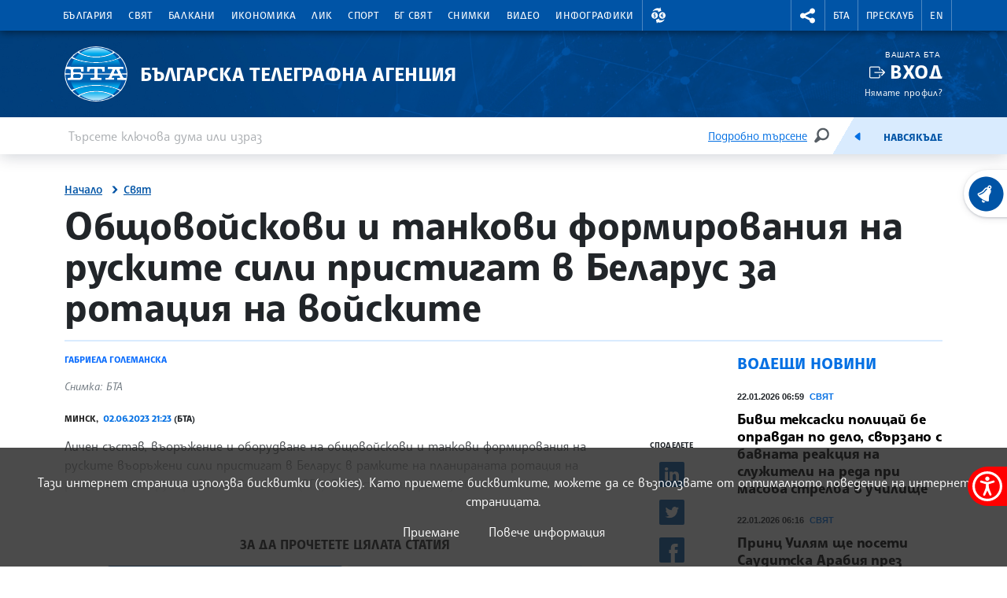

--- FILE ---
content_type: image/svg+xml
request_url: https://www.bta.bg/assets/images/svg/weather/13_cloud_rain_snow_grey.svg
body_size: 6317
content:
<svg xmlns="http://www.w3.org/2000/svg" viewBox="0 0 500 500" fill="#666666">
<path transform="translate(-20, 450) scale(1, -1)" d="M430.08 130.539c0 -33.9043 -27.582 -61.4902 -61.4912 -61.4902c-1.01855 0 -2.10449 0.0302734 -3.29785 0.0966797h-22.7939c-0.44043 -0.0566406 -0.880859 -0.0966797 -1.33105 -0.0966797s-0.890625 0.0400391 -1.33105 0.0966797h-0.255859l0.00488281 0.0410156
c-4.97656 0.757812 -8.78613 5.04297 -8.78613 10.2295c0 5.72461 4.63867 10.3682 10.3633 10.3682c0.163086 0 0.327148 -0.0205078 0.496094 -0.0253906v0.00488281h24.2129l0.291992 -0.015625c0.920898 -0.0507812 1.71484 -0.0761719 2.42676 -0.0761719
c22.5332 0 40.8682 18.3291 40.8682 40.8623c0 19.5693 -13.9316 36.4492 -33.1318 40.1201l-9.25684 1.77734l0.936523 9.37402c0.333008 3.39551 0.511719 6.83594 0.511719 10.2402c0 56.3975 -45.8848 102.282 -102.282 102.282
c-45.6904 0 -86.1895 -30.6895 -98.498 -74.6289l-1.93066 -6.8916l-7.13184 -0.604492c-31.4727 -2.6416 -56.1309 -29.4805 -56.1309 -61.1016c0 -27.7607 18.5605 -51.2207 43.9043 -58.7471c4.65918 -1.01855 8.14551 -5.16113 8.14551 -10.127
c0 -5.72461 -4.63867 -10.3633 -10.3623 -10.3633c-1.41797 0 -2.77539 0.287109 -4.00879 0.803711c-33.6846 10.1787 -58.3018 41.4727 -58.3018 78.4336c0 20.6846 7.72656 40.4277 21.7598 55.6035c12.3291 13.3369 28.5547 22.1182 46.2539 25.1543
c16.8604 49.249 63.7236 83.0869 116.307 83.0869c67.7627 0 122.9 -55.1367 122.9 -122.9c0 -1.17188 -0.015625 -2.35547 -0.0517578 -3.53223c24.2178 -8.5459 40.9912 -31.6318 40.9912 -57.9746z"></path>
<path transform="translate(-20, 450) scale(1, -1)" fill="#85d8f7" d="M234.911 52.7666c0 -15.5957 -12.6367 -28.2314 -28.2324 -28.2314c-15.5898 0 -28.2314 12.6357 -28.2314 28.2314s12.6416 65.874 28.2314 65.874c15.5957 0 28.2324 -50.2783 28.2324 -65.874zM276.741 78.9043c15.5898 0 28.2314 -50.2783 28.2314 -65.874
s-12.6416 -28.2314 -28.2314 -28.2314c-15.5957 0 -28.2373 12.6357 -28.2373 28.2314s12.6416 65.874 28.2373 65.874zM318.224 149.57l-11.0342 -2.31934l2.69824 -3.28125c1.4082 -1.70508 1.17285 -4.23438 -0.537109 -5.65332
c-1.70996 -1.40723 -4.23926 -1.17188 -5.65234 0.533203l-5.06445 6.13379c-0.101562 0.12207 -0.183594 0.265625 -0.265625 0.393555l-11.4131 -2.39551l2.33008 -0.748047c2.37012 -0.757812 3.67578 -3.29688 2.91797 -5.66797
c-0.757812 -2.36523 -3.29688 -3.6709 -5.66211 -2.91309l-1.11621 0.358398l7.04492 -7.77246c0.107422 0.0410156 0.209961 0.0927734 0.317383 0.118164l7.68555 2.05273c2.13965 0.574219 4.3418 -0.701172 4.91504 -2.84668
c0.573242 -2.14453 -0.701172 -4.34668 -2.8418 -4.91504l-4.0293 -1.08008l7.3623 -8.12012c1.6748 -1.83789 1.53613 -4.69531 -0.306641 -6.35938c-1.84375 -1.66895 -4.69531 -1.53613 -6.36426 0.307617l-7.52637 8.28906l-1.55664 -4.87402
c-0.675781 -2.10938 -2.93945 -3.27734 -5.04883 -2.5957c-2.10938 0.675781 -3.28125 2.93359 -2.60059 5.04297l2.42188 7.57227c0.173828 0.547852 0.460938 1.0293 0.819336 1.43359l-8.20215 9.03711l0.624023 -3.1543
c0.486328 -2.4375 -1.10547 -4.80762 -3.54297 -5.29395c-2.43652 -0.486328 -4.8125 1.10059 -5.29395 3.53809l-0.255859 1.26465l-2.42188 -7.5625c0.578125 -0.271484 1.12109 -0.655273 1.55664 -1.17285l8.18164 -9.65039
c1.6123 -1.90527 1.38281 -4.76172 -0.527344 -6.37012c-1.9043 -1.61719 -4.76172 -1.38184 -6.37402 0.527344l-5.92969 6.99902l-3.69629 -11.5654c-0.762695 -2.37109 -3.30273 -3.67676 -5.66797 -2.91309c-2.37012 0.751953 -3.67578 3.29199 -2.91797 5.65234
l3.73242 11.6631l-8.91406 -2.00195c-2.4375 -0.552734 -4.85938 0.977539 -5.41699 3.41504c-0.547852 2.43164 0.977539 4.85938 3.41504 5.40723l12.3389 2.79004c0.563477 0.132812 1.12695 0.132812 1.66406 0.0615234l2.5498 7.9873l-1.32617 -1.21387
c-1.83301 -1.67871 -4.68945 -1.55664 -6.37402 0.282227c-1.6748 1.83203 -1.54688 4.68945 0.291992 6.36914l2.20117 2.01172l-11.6787 -2.45215c0.0976562 -0.599609 0.0722656 -1.22363 -0.12793 -1.83789l-2.42188 -7.57812
c-0.675781 -2.10938 -2.93359 -3.27637 -5.04785 -2.60059c-2.11523 0.675781 -3.27246 2.93848 -2.60156 5.04297l1.65918 5.18164l-11.1514 -2.33984c-2.4375 -0.517578 -4.82812 1.04395 -5.33984 3.48145c-0.512695 2.4375 1.04883 4.82812 3.47656 5.33496
l10.5625 2.22754l-2.45312 2.96973c-1.41309 1.7041 -1.16699 4.24414 0.538086 5.65234c1.70996 1.41309 4.24414 1.17773 5.65234 -0.533203l5.06348 -6.12793c0.03125 -0.03125 0.0361328 -0.0615234 0.0615234 -0.0976562l10.1172 2.12988l-0.860352 0.276367
c-2.37012 0.75293 -3.67578 3.29785 -2.91797 5.6582c0.757812 2.375 3.29688 3.68066 5.66211 2.91797l2.56055 -0.814453l-8.0127 8.83789c-0.246094 -0.118164 -0.501953 -0.220703 -0.773438 -0.296875l-7.67969 -2.04883
c-2.13574 -0.573242 -4.3418 0.702148 -4.91504 2.8418c-0.568359 2.14551 0.706055 4.35254 2.84668 4.91504l4.51562 1.21387l-7.61328 8.3916c-1.66992 1.83789 -1.53125 4.68945 0.306641 6.36426c1.84375 1.67383 4.69531 1.53613 6.36914 -0.3125l7.44531 -8.20215
l1.40234 4.37793c0.675781 2.11426 2.93359 3.28125 5.04883 2.60059c2.10938 -0.675781 3.27148 -2.93359 2.5957 -5.04297l-2.42188 -7.57227c-0.12793 -0.394531 -0.317383 -0.748047 -0.547852 -1.06543l7.61328 -8.38672l-0.333008 1.68457
c-0.486328 2.44727 1.10059 4.81836 3.53809 5.30469s4.81836 -1.10645 5.29883 -3.54297l0.246094 -1.25l2.77539 8.66309c-0.522461 0.246094 -1.00391 0.599609 -1.41309 1.06543l-8.42773 9.43066c-1.66406 1.8584 -1.5 4.7207 0.353516 6.38965
c1.86816 1.6543 4.72559 1.50098 6.38965 -0.363281l6.16895 -6.91211l3.63574 11.3359c0.757812 2.37598 3.30176 3.67578 5.66797 2.91309c2.37012 -0.75293 3.67578 -3.29199 2.91309 -5.65723l-3.56348 -11.1514l8.78027 2.23242
c2.42188 0.614258 4.87988 -0.850586 5.49414 -3.27148c0.609375 -2.42773 -0.849609 -4.87988 -3.27637 -5.49902l-12.2627 -3.1084c-0.629883 -0.158203 -1.25488 -0.168945 -1.85352 -0.0712891l-2.96484 -9.27734l1.3418 1.22363
c1.83301 1.67871 4.68945 1.5459 6.36914 -0.291992c1.6748 -1.83301 1.55176 -4.68457 -0.286133 -6.36426l-1.08594 -0.988281l10.542 2.2168c-0.0361328 0.49707 0.015625 1.00391 0.173828 1.50586l2.42676 7.57227c0.675781 2.11426 2.93457 3.27637 5.04883 2.60059
c2.10938 -0.675781 3.27637 -2.93359 2.60059 -5.04785l-1.54102 -4.80273l11.2646 2.36523c2.44141 0.517578 4.82812 -1.0498 5.33984 -3.48145c0.516602 -2.43164 -1.04492 -4.82324 -3.48145 -5.33008zM273.101 153.124
c-4.99707 1.59766 -10.3418 -1.16211 -11.9395 -6.14941c-1.59766 -4.99707 1.16211 -10.3418 6.1543 -11.9395s10.3418 1.15723 11.9395 6.14844c1.59766 4.99707 -1.16699 10.3477 -6.1543 11.9404z"></path>
</svg>

--- FILE ---
content_type: image/svg+xml
request_url: https://www.bta.bg/assets/images/svg/YouTube.svg
body_size: 863
content:
<svg xmlns="http://www.w3.org/2000/svg" width="40" height="40" viewBox="0 0 40 40"><g fill="none" fill-rule="evenodd"><rect width="40" height="40"/><g transform="translate(10 13)"><path fill="#D9252A" d="M19.5820455,2.18614516 C19.3520455,1.32559677 18.6744318,0.647951613 17.8138636,0.417967742 C16.2542045,0 10,0 10,0 C10,0 3.74579545,0 2.18613636,0.417967742 C1.32568182,0.647951613 0.647954545,1.32559677 0.417954545,2.18614516 C0,3.74579032 0,7 0,7 C0,7 0,10.2540968 0.417954545,11.8139677 C0.647954545,12.6744032 1.32568182,13.3520484 2.18613636,13.5821452 C3.74579545,14 10,14 10,14 C10,14 16.2542045,14 17.8138636,13.5821452 C18.6744318,13.3520484 19.3520455,12.6744032 19.5820455,11.8139677 C20,10.2540968 20,7 20,7 C20,7 20,3.74579032 19.5820455,2.18614516"/><polyline fill="#FFFFFE" points="7.955 9.955 13.182 7 7.955 4.045 7.955 9.955"/></g></g></svg>

--- FILE ---
content_type: application/javascript; charset=utf-8
request_url: https://www.bta.bg/assets/scripts/index.js?2
body_size: 16702
content:
const navSubContainers = [...document.querySelectorAll(".sublist__container")];
const chronologyOpenBtn = document.querySelector(".chronology__open");
const chronologyContainer = document.querySelector(".chronology");
const chronologyCloseBtn = chronologyContainer.querySelector(".btn-close");
const innerContainers = [...document.querySelector("main").querySelectorAll(".container")];
const searchMoreBtn = document.querySelector(".top-search__more--open");
const containerOpts = [...document.querySelector(".top-search__options").querySelectorAll(".form-check")];
const advancedSearchLink = document.querySelector(".top-search__control");
const carousels = [...document.getElementsByClassName("carousel")];

const headerSection = document.querySelector(".header");
const navSection = document.querySelector(".nav-section");

function createObserver() {
    let observer;

    let options = {
        root: null,
        rootMargin: "0px",
        threshold: 0.0
    };

    observer = new IntersectionObserver(toggleNavSection, options);
    observer.observe(headerSection);
}

function toggleNavSection(entries) {
    entries.forEach(entry => {
        if (entry.isIntersecting) {
            navSection.classList.remove("position-fixed", "animate-menu-toggle");
        } else {
            navSection.classList.add("position-fixed", "animate-menu-toggle");
        }
    });
}

if (window.innerWidth >= 992) {
    createObserver();
}

const cascadeInnerMenu = () => {
    navSubContainers
        .filter(e => e.previousElementSibling.closest(".sublist__container"))
        .map(cont => {
            const link = cont.previousElementSibling;
            const back = cont.querySelector(".u-btn-back");
            link.addEventListener("click", e => {
                e.preventDefault();
                cont.classList.add("d-block");
            });
            if (back) {
                back.addEventListener("click", e => cont.classList.remove("d-block"));
            }
        });
};

cascadeInnerMenu();
searchMoreBtn.addEventListener("click", e => {
    e.preventDefault();
    searchMoreBtn.classList.toggle("u-rotate");
    containerOpts.slice(1).map(el => el.classList.toggle("d-none"));
    advancedSearchLink.firstElementChild.classList.toggle("d-none");
});
chronologyOpenBtn.addEventListener("click", e => {
    chronologyContainer.classList.remove("d-none");
    chronologyContainer.classList.add("chronology--visible");
    if (window.innerWidth < 768) {
        document.body.classList.add("u-noscroll");
    }
    // innerContainers.map((e) => e.classList.add('ms-0'));
});
chronologyCloseBtn.addEventListener("click", e => {
    chronologyContainer.classList.add("d-none");
    chronologyContainer.classList.remove("chronology--visible");
    if (window.innerWidth < 768) {
        document.body.classList.remove("u-noscroll");
    }
    // innerContainers.map((e) => e.classList.remove('ms-0'));
});

const imgs = document.querySelectorAll("img");
const imgObserver = new IntersectionObserver(
    (entries, observer) => {
        entries.map(entry => {
            if (entry.isIntersecting) {
                const dataSrc = entry.target.dataset.src;
                if (dataSrc) {
                    entry.target.src = dataSrc;
                }
                observer.unobserve(entry.target);
            }
        });
    },
    { rootMargin: "0px", threshold: 0 }
);
imgs.forEach(img => imgObserver.observe(img));

const btnsBuyImgLoggedIn = document.querySelectorAll(".buyImgLoggedIn");
const btnBuyImgLoggedInArr = Array.prototype.slice.call(btnsBuyImgLoggedIn);

btnBuyImgLoggedInArr.map(function (btn) {
    btn.addEventListener("click", buyImgLoggedInHandler);
});

function buyImgLoggedInHandler(e) {
    e.preventDefault();
    const btn = e.target;
    const form = btn.parentElement;
    const modalDiv = document.querySelector(".buyImgModalWrapper");

    if (modalDiv) {
        modalDiv.classList.add("d-flex");
        const submitBtn = modalDiv.querySelector("#buyImgBtn");
        const cancelBtn = modalDiv.querySelector(".u-btn-grey");

        submitBtn.addEventListener("click", function () {
            form.submit();
        });
        cancelBtn.addEventListener("click", function () {
            modalDiv.classList.remove("d-flex");
        });
    }
}

class ImagesPicker
{
    constructor(btn, checkboxes, form, modal)
    {
        this.state = 0;
        this.btns = document.querySelectorAll(btn);
        this.checkboxes = document.querySelectorAll(checkboxes);
        this.btns.forEach((btn) => {
            btn.addEventListener('click', (e) => {
                this.handleButtonClick.call(this, e);
            });
            btn.querySelector('.btn-close')
                .addEventListener('click', (e) => {
                    this.handleCloseButtonClick.call(this, e);
                });
        });
        this.checkboxes.forEach((item) => {
            item.addEventListener('change', (e) => {
                this.handleCheckboxChange.call(this, e);
            });
        });
        this.form = document.querySelector(form);
        this.images = [];
        this.modal = document.querySelector(modal);
        this.prev = document.querySelector('.carousel-control-prev');
        this.next = document.querySelector('.carousel-control-next');
    }
    handleButtonClick(event)
    {
        event.preventDefault();
        const btn = event.target;

        if (this.state == 0) {
            this.state = 1;
            btn.classList.add('active');

            this.checkboxes.forEach(function (checkbox) {
                checkbox.classList.add('active');
                if (btn.dataset.image == checkbox.value) {
                    checkbox.checked = true;
                    checkbox.dispatchEvent(new Event('change'));
                }
            });
            document.querySelectorAll('.image-select')
                .forEach(function (checkbox) {
                    checkbox.previousElementSibling.dataset.bsSlideTo = '';
                });
            if (this.prev) {
                this.prev.disabled = true;
                this.prev.style.display = 'none';
            }
            if (this.next) {
                this.next.disabled = true;
                this.next.style.display = 'none';
            }
        } else {
            this.modal.classList.add('d-flex');
            const submitBtn = this.modal.querySelector('.btn-submit');
            const cancelBtn = this.modal.querySelector('.btn-cancel');

            cancelBtn.addEventListener('click', () => {
                this.modal.classList.remove("d-flex");
                this.form
                    .childNodes
                        .forEach((node) => {
                            if (node.name != 'csrf' && node.name != 'type') {
                                this.form.removeChild(node);
                            }
                        });
            });
            submitBtn.addEventListener('click', () => {
                this.images.forEach((item) => {
                    const input = document.createElement('input');
                    input.type = 'hidden';
                    input.value = item;
                    input.name = 'image[]';
                    this.form.appendChild(input);
                });
                this.form.submit();
                if (this.form.method === 'get') {
                    cancelBtn.dispatchEvent(new Event('click'));
                    btn.querySelector('.btn-close')
                        .dispatchEvent(new Event('click'));
                }
            });
        }
    }
    handleCheckboxChange(event)
    {
        const checkbox = event.target;
        if (checkbox.checked) {
            this.images.push(checkbox.value);
        } else {
            this.images = this.images
                .filter((value) => value != checkbox.value);
        }
        this.btns.forEach((btn) => {
            btn.querySelector('.images-counter-cnt')
                .innerHTML = this.images.length;
        });
    }
    handleCloseButtonClick(event)
    {
        event.preventDefault();
        event.stopImmediatePropagation();
        this.state = 0;
        this.images = [];
        this.checkboxes
            .forEach((checkbox) => {
                checkbox.checked = false;
            });
        this.checkboxes.forEach(function (checkbox) {
            checkbox.classList.remove('active');
        });
        document.querySelectorAll('.image-select')
            .forEach(function (checkbox) {
                const prev = checkbox.previousElementSibling;
                prev.dataset.bsSlideTo = prev.dataset.bsSlideToDummy;
            });
        this.btns.forEach((btn) => {
            btn.classList.remove('active');
        });
        if (this.prev) {
            this.prev.disabled = false;
            this.prev.style.display = 'flex';
        }
        if (this.next) {
            this.next.disabled = false;
            this.next.style.display = 'flex';
        }
    }
}

const sublists = document.querySelectorAll(".main-sublist__list");

const regional = [...sublists]
    .flatMap(e => [...e.children])
    .map(e => {
        let timeout = null;
        e.addEventListener("mouseleave", ev => {
            timeout = setTimeout(() => {
                e.querySelectorAll(".u-btn-back").forEach(e => e.click());
            }, 2000);
        });
        e.addEventListener("mouseenter", ev => {
            if (timeout) {
                clearTimeout(timeout);
            }
        });
    });
const mapHandler = map => {
    const towns = [...map.querySelectorAll("g")].filter(e => e.dataset.map !== undefined).reverse();
    const townLinks = [...map.closest(".sublist__body").querySelectorAll("li")];
    towns.map((g, i) => {
        g.addEventListener("mouseenter", ev => {
            const link = townLinks.find(t => t.dataset.menu === g.dataset.map);
            g.classList.add("map__g");
            link.classList.add("menu-expand__container--hover");
        });
    });

    towns.map((g, i) => {
        g.addEventListener("mouseleave", ev => {
            g.classList.remove("map__g");
            const link = townLinks.find(t => t.dataset.menu === g.dataset.map);
            link.classList.remove("menu-expand__container--hover");
        });
    });

    townLinks.map((g, i) => {
        g.addEventListener("mouseenter", ev => {
            const shape = towns.find(s => s.dataset.map === g.dataset.menu);
            shape.classList.add("map__g");
        });
    });

    townLinks.map((g, i) => {
        g.addEventListener("mouseleave", ev => {
            const shape = towns.find(s => s.dataset.map === g.dataset.menu);
            shape.classList.remove("map__g");
        });
    });

    towns.map((town, i) => {
        town.addEventListener("click", () => {
            const link = townLinks.find(t => t.dataset.menu === town.dataset.map);
            if (link) {
                link.querySelector("a").click();
            }
        });
    });
};

[...document.querySelectorAll("svg")]
    .filter(e => e.id.includes("map"))
    .map(e => {
        mapHandler(e);
    });

function is_touch_enabled() {
    return "ontouchstart" in window;
}

const mobileNav = document.querySelector("#navbarMobileMenu");
const mobileNavItems = mobileNav.querySelectorAll(".main-nav__item");
const secondNavItems = document.querySelectorAll(".second-nav__item:not(.social__toggler):not(.english-toggler):not(.rss):not(.currency__toggler)");
const secondNavArr = Array.prototype.slice.call(secondNavItems);
const mobileNavArr = Array.prototype.slice.call(mobileNavItems).concat(secondNavArr);

const navToggler = document.querySelector(".navbar-toggler");

if (window.innerWidth < 992 || (window.innerWidth <= 1280 && window.devicePixelRatio >= 2)) {
    let isMenuOpen = false;

    navSection.classList.add("position-fixed");

    //moving currency menu item from mobile nav to right menu;
    const socialToggler = document.querySelector(".social__toggler");
    const currencyToggler = document.querySelector(".currency__toggler");
    document.querySelector(".second-nav__list").appendChild(currencyToggler);

    //moving nav items from right menu to mobile nav
    const secondNav = document.querySelectorAll(".second-nav__list > li:not(.social__toggler):not(.english-toggler):not(.rss):not(.currency__toggler)");
    secondNav.forEach(e => document.querySelector(".main-nav__list").appendChild(e));

    currencyToggler.addEventListener("click", toggleCloseMenu);
    socialToggler.addEventListener("click", toggleCloseMenu);
    navToggler.addEventListener("click", mainNavToggleHandler);

    //adding blue navigation arrows if third level of navigation exists
    mobileNav.querySelectorAll(".main-sublist__list > li ").forEach(item => {
        if (item.querySelector(".sublist__container")) {
            item.classList.add("has-children-blue");
        }
    });

    function toggleCloseMenu(e) {
        if (isMenuOpen) {
            mainNavToggleHandler(e);
            navToggler.setAttribute("aria-expanded", false);
            mobileNav.classList.contains("show") ? mobileNav.classList.remove("show") : null;
        }
    }

    function mainNavToggleHandler(e) {
        isMenuOpen = !isMenuOpen;

        document.querySelector("body").classList.toggle("u-noscroll");

        if (!isMenuOpen) {
            Array.prototype.slice.call(document.querySelectorAll(".main-sublist__container")).forEach(item => {
                item.classList.contains("d-block") ? item.classList.remove("d-block") : null;
            });
        }
    }
}

// putting navigation buttons and links on has-children items
if (window.devicePixelRatio >= 2 && window.innerWidth <= 1280) {
    mobileNavArr.forEach(item => {
        if (item.querySelector(".main-sublist__container") && !item.classList.contains("currency__toggler")) {
            // !item.classList.contains("currency__toggler") ? item.classList.add("has-children") : null;
            item.classList.add("has-children");

            const subMenuContainer = item.querySelector(".main-sublist__container");

            const btnOpen = document.createElement("button");
            btnOpen.classList.add("mobile-open-sub", "btn");
            btnOpen.innerHTML = '<span class="visually-hidden">open submenu</span>';

            const btnBack = document.createElement("button");
            btnBack.classList.add("mobile-back", "btn");
            btnBack.innerHTML = `<span class="visually-hidden">back to main menu</span>`;

            const mainNavLink = item.querySelector(".main-nav__link, .second-nav__link");
            const linkCopy = mainNavLink.cloneNode(true);

            mainNavLink.addEventListener("click", openSublistHandler);
            btnOpen.addEventListener("click", openSublistHandler);

            btnBack.addEventListener("click", e => {
                e.stopImmediatePropagation();
                subMenuContainer.classList.remove("d-block");
            });

            subMenuContainer.insertAdjacentElement("afterbegin", btnBack);
            btnBack.insertAdjacentElement("afterend", linkCopy);
            item.insertAdjacentElement("beforeend", btnOpen);
        }
    });

    function openSublistHandler(e) {
        e.preventDefault();
        const navItem = e.target.parentElement;
        const subListContainer = navItem.querySelector(".main-sublist__container:not(.currency)");

        subListContainer.classList.contains("d-block") ? null : subListContainer.classList.add("d-block");
    }
}

//Datapicker
if (document.querySelector(".datapicker")) {
    $(".datapicker").dtpckr({
        change: function () {
            $(".datapicker")[0].dispatchEvent(new Event("change"));
        }
    });
}
carousels.map(e => {
    const btns = [...e.querySelectorAll(".u-btn-pill")];

    btns.map((btn, i) => {
        btn.addEventListener("click", ev => {
            if (btn.classList.contains("active")) {
                const tag = btn.closest(".carousel").querySelectorAll(".carousel-item")[i]?.querySelector("a");
                if (tag) {
                    tag.click();
                }
            }
            btns.map(b => {
                b === ev.target ? b.classList.add("active") : b.classList.remove("active");
            });
        });
    });
});

carousels.map(e => {
    const btns = [...e.querySelectorAll(".section-title")];

    btns.map(btn => {
        btn.addEventListener("click", ev => {
            btns.map(b => {
                b === ev.target ? b.classList.add("active") : b.classList.remove("active");
            });
        });
    });
});
